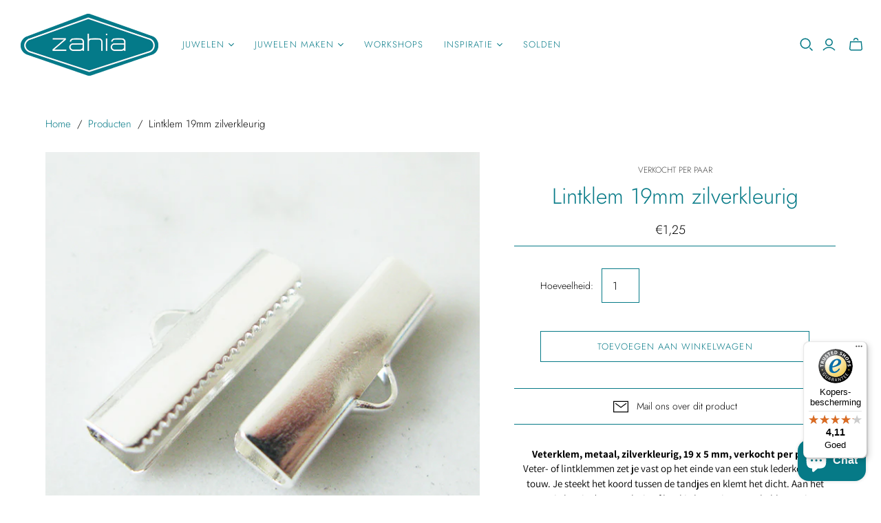

--- FILE ---
content_type: text/javascript
request_url: https://widgets.trustedshops.com/js/XFD1AFFC70233FFF35FBACD5D349C7C6C.js
body_size: 1252
content:
((e,t)=>{const a={shopInfo:{tsId:"XFD1AFFC70233FFF35FBACD5D349C7C6C",name:"Zahia webshop",url:"webshop.zahia.be",language:"nl",targetMarket:"BEL",ratingVariant:"WIDGET",eTrustedIds:{accountId:"acc-610dcdea-85f3-42b6-9ca5-39a286552951",channelId:"chl-ecad8231-7e17-4afc-b15b-7885ea297d3c"},buyerProtection:{certificateType:"CLASSIC",certificateState:"PRODUCTION",mainProtectionCurrency:"EUR",classicProtectionAmount:2500,maxProtectionDuration:30,firstCertified:"2021-05-18 09:48:17"},reviewSystem:{rating:{averageRating:4.11,averageRatingCount:19,overallRatingCount:169,distribution:{oneStar:2,twoStars:1,threeStars:0,fourStars:6,fiveStars:10}},reviews:[{average:4,buyerStatement:"De snelle levering van de bestelling.",rawChangeDate:"2026-01-05T10:49:25.000Z",changeDate:"5/1/2026",transactionDate:"26/12/2025"},{average:4,rawChangeDate:"2025-12-22T09:57:13.000Z",changeDate:"22/12/2025",transactionDate:"12/12/2025"},{average:5,rawChangeDate:"2025-12-22T08:41:33.000Z",changeDate:"22/12/2025",transactionDate:"12/12/2025"}]},features:["GUARANTEE_RECOG_CLASSIC_INTEGRATION","MARS_REVIEWS","MARS_EVENTS","DISABLE_REVIEWREQUEST_SENDING","REVIEWS_AUTO_COLLECTION","MARS_PUBLIC_QUESTIONNAIRE","MARS_QUESTIONNAIRE"],consentManagementType:"OFF",urls:{profileUrl:"https://www.trstd.com/nl-be/reviews/webshop-zahia-be",profileUrlLegalSection:"https://www.trstd.com/nl-be/reviews/webshop-zahia-be#legal-info",reviewLegalUrl:"https://help.etrusted.com/hc/nl/articles/23970864566162"},contractStartDate:"2021-04-30 00:00:00",shopkeeper:{name:"Zahia BVBA",street:"Everdijstraat 33",country:"BE",city:"Antwerpen",zip:"2000"},displayVariant:"full",variant:"full",twoLetterCountryCode:"BE"},"process.env":{STAGE:"prod"},externalConfig:{trustbadgeScriptUrl:"https://widgets.trustedshops.com/assets/trustbadge.js",cdnDomain:"widgets.trustedshops.com"},elementIdSuffix:"-98e3dadd90eb493088abdc5597a70810",buildTimestamp:"2026-01-18T05:33:40.461Z",buildStage:"prod"},r=a=>{const{trustbadgeScriptUrl:r}=a.externalConfig;let n=t.querySelector(`script[src="${r}"]`);n&&t.body.removeChild(n),n=t.createElement("script"),n.src=r,n.charset="utf-8",n.setAttribute("data-type","trustbadge-business-logic"),n.onerror=()=>{throw new Error(`The Trustbadge script could not be loaded from ${r}. Have you maybe selected an invalid TSID?`)},n.onload=()=>{e.trustbadge?.load(a)},t.body.appendChild(n)};"complete"===t.readyState?r(a):e.addEventListener("load",(()=>{r(a)}))})(window,document);